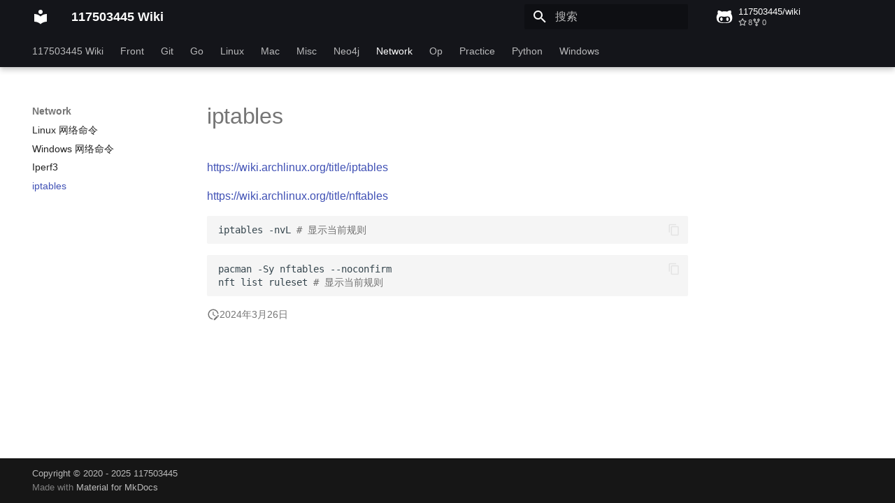

--- FILE ---
content_type: text/html; charset=utf-8
request_url: https://wiki.117503445.top/network/iptables/
body_size: 9003
content:

<!doctype html>
<html lang="zh" class="no-js">
  <head>
    
      <meta charset="utf-8">
      <meta name="viewport" content="width=device-width,initial-scale=1">
      
        <meta name="description" content="117503445 的个人 Wiki">
      
      
        <meta name="author" content="117503445">
      
      
        <link rel="canonical" href="https://wiki.117503445.top/network/iptables/">
      
      
        <link rel="prev" href="../iperf3/">
      
      
        <link rel="next" href="../../op/Clover%20%E5%BC%95%E5%AF%BC%20NVMe%20%E4%B8%8A%E7%9A%84%E7%B3%BB%E7%BB%9F/">
      
      
        
      
      
      <link rel="icon" href="../../assets/images/favicon.png">
      <meta name="generator" content="mkdocs-1.6.1, mkdocs-material-9.7.0">
    
    
      
        <title>iptables - 117503445 Wiki</title>
      
    
    
      <link rel="stylesheet" href="../../assets/stylesheets/main.618322db.min.css">
      
        
        <link rel="stylesheet" href="../../assets/stylesheets/palette.ab4e12ef.min.css">
      
      


    
    
      
    
    
      
    
    
    <script>__md_scope=new URL("../..",location),__md_hash=e=>[...e].reduce(((e,_)=>(e<<5)-e+_.charCodeAt(0)),0),__md_get=(e,_=localStorage,t=__md_scope)=>JSON.parse(_.getItem(t.pathname+"."+e)),__md_set=(e,_,t=localStorage,a=__md_scope)=>{try{t.setItem(a.pathname+"."+e,JSON.stringify(_))}catch(e){}}</script>
    
      

    
    
  </head>
  
  
    
    
    
    
    
    <body dir="ltr" data-md-color-scheme="default" data-md-color-primary="black" data-md-color-accent="red">
  
    
    <input class="md-toggle" data-md-toggle="drawer" type="checkbox" id="__drawer" autocomplete="off">
    <input class="md-toggle" data-md-toggle="search" type="checkbox" id="__search" autocomplete="off">
    <label class="md-overlay" for="__drawer"></label>
    <div data-md-component="skip">
      
        
        <a href="#iptables" class="md-skip">
          跳转至
        </a>
      
    </div>
    <div data-md-component="announce">
      
    </div>
    
    
      

  

<header class="md-header md-header--shadow md-header--lifted" data-md-component="header">
  <nav class="md-header__inner md-grid" aria-label="页眉">
    <a href="../.." title="117503445 Wiki" class="md-header__button md-logo" aria-label="117503445 Wiki" data-md-component="logo">
      
  
  <svg xmlns="http://www.w3.org/2000/svg" viewBox="0 0 24 24"><path d="M12 8a3 3 0 0 0 3-3 3 3 0 0 0-3-3 3 3 0 0 0-3 3 3 3 0 0 0 3 3m0 3.54C9.64 9.35 6.5 8 3 8v11c3.5 0 6.64 1.35 9 3.54 2.36-2.19 5.5-3.54 9-3.54V8c-3.5 0-6.64 1.35-9 3.54"/></svg>

    </a>
    <label class="md-header__button md-icon" for="__drawer">
      
      <svg xmlns="http://www.w3.org/2000/svg" viewBox="0 0 24 24"><path d="M3 6h18v2H3zm0 5h18v2H3zm0 5h18v2H3z"/></svg>
    </label>
    <div class="md-header__title" data-md-component="header-title">
      <div class="md-header__ellipsis">
        <div class="md-header__topic">
          <span class="md-ellipsis">
            117503445 Wiki
          </span>
        </div>
        <div class="md-header__topic" data-md-component="header-topic">
          <span class="md-ellipsis">
            
              iptables
            
          </span>
        </div>
      </div>
    </div>
    
      
    
    
    
    
      
      
        <label class="md-header__button md-icon" for="__search">
          
          <svg xmlns="http://www.w3.org/2000/svg" viewBox="0 0 24 24"><path d="M9.5 3A6.5 6.5 0 0 1 16 9.5c0 1.61-.59 3.09-1.56 4.23l.27.27h.79l5 5-1.5 1.5-5-5v-.79l-.27-.27A6.52 6.52 0 0 1 9.5 16 6.5 6.5 0 0 1 3 9.5 6.5 6.5 0 0 1 9.5 3m0 2C7 5 5 7 5 9.5S7 14 9.5 14 14 12 14 9.5 12 5 9.5 5"/></svg>
        </label>
        <div class="md-search" data-md-component="search" role="dialog">
  <label class="md-search__overlay" for="__search"></label>
  <div class="md-search__inner" role="search">
    <form class="md-search__form" name="search">
      <input type="text" class="md-search__input" name="query" aria-label="搜索" placeholder="搜索" autocapitalize="off" autocorrect="off" autocomplete="off" spellcheck="false" data-md-component="search-query" required>
      <label class="md-search__icon md-icon" for="__search">
        
        <svg xmlns="http://www.w3.org/2000/svg" viewBox="0 0 24 24"><path d="M9.5 3A6.5 6.5 0 0 1 16 9.5c0 1.61-.59 3.09-1.56 4.23l.27.27h.79l5 5-1.5 1.5-5-5v-.79l-.27-.27A6.52 6.52 0 0 1 9.5 16 6.5 6.5 0 0 1 3 9.5 6.5 6.5 0 0 1 9.5 3m0 2C7 5 5 7 5 9.5S7 14 9.5 14 14 12 14 9.5 12 5 9.5 5"/></svg>
        
        <svg xmlns="http://www.w3.org/2000/svg" viewBox="0 0 24 24"><path d="M20 11v2H8l5.5 5.5-1.42 1.42L4.16 12l7.92-7.92L13.5 5.5 8 11z"/></svg>
      </label>
      <nav class="md-search__options" aria-label="查找">
        
        <button type="reset" class="md-search__icon md-icon" title="清空当前内容" aria-label="清空当前内容" tabindex="-1">
          
          <svg xmlns="http://www.w3.org/2000/svg" viewBox="0 0 24 24"><path d="M19 6.41 17.59 5 12 10.59 6.41 5 5 6.41 10.59 12 5 17.59 6.41 19 12 13.41 17.59 19 19 17.59 13.41 12z"/></svg>
        </button>
      </nav>
      
        <div class="md-search__suggest" data-md-component="search-suggest"></div>
      
    </form>
    <div class="md-search__output">
      <div class="md-search__scrollwrap" tabindex="0" data-md-scrollfix>
        <div class="md-search-result" data-md-component="search-result">
          <div class="md-search-result__meta">
            正在初始化搜索引擎
          </div>
          <ol class="md-search-result__list" role="presentation"></ol>
        </div>
      </div>
    </div>
  </div>
</div>
      
    
    
      <div class="md-header__source">
        <a href="https://github.com/117503445/wiki" title="前往仓库" class="md-source" data-md-component="source">
  <div class="md-source__icon md-icon">
    
    <svg xmlns="http://www.w3.org/2000/svg" viewBox="0 0 512 512"><!--! Font Awesome Free 7.1.0 by @fontawesome - https://fontawesome.com License - https://fontawesome.com/license/free (Icons: CC BY 4.0, Fonts: SIL OFL 1.1, Code: MIT License) Copyright 2025 Fonticons, Inc.--><path d="M202.1 328.7c0 20.9-10.9 55.1-36.7 55.1s-36.7-34.2-36.7-55.1 10.9-55.1 36.7-55.1 36.7 34.2 36.7 55.1M496 278.2c0 31.9-3.2 65.7-17.5 95-37.9 76.6-142.1 74.8-216.7 74.8-75.8 0-186.2 2.7-225.6-74.8-14.6-29-20.2-63.1-20.2-95 0-41.9 13.9-81.5 41.5-113.6-5.2-15.8-7.7-32.4-7.7-48.8 0-21.5 4.9-32.3 14.6-51.8 45.3 0 74.3 9 108.8 36 29-6.9 58.8-10 88.7-10 27 0 54.2 2.9 80.4 9.2 34-26.7 63-35.2 107.8-35.2 9.8 19.5 14.6 30.3 14.6 51.8 0 16.4-2.6 32.7-7.7 48.2 27.5 32.4 39 72.3 39 114.2m-64.3 50.5c0-43.9-26.7-82.6-73.5-82.6-18.9 0-37 3.4-56 6-14.9 2.3-29.8 3.2-45.1 3.2-15.2 0-30.1-.9-45.1-3.2-18.7-2.6-37-6-56-6-46.8 0-73.5 38.7-73.5 82.6 0 87.8 80.4 101.3 150.4 101.3h48.2c70.3 0 150.6-13.4 150.6-101.3m-82.6-55.1c-25.8 0-36.7 34.2-36.7 55.1s10.9 55.1 36.7 55.1 36.7-34.2 36.7-55.1-10.9-55.1-36.7-55.1"/></svg>
  </div>
  <div class="md-source__repository">
    117503445/wiki
  </div>
</a>
      </div>
    
  </nav>
  
    
      
<nav class="md-tabs" aria-label="标签" data-md-component="tabs">
  <div class="md-grid">
    <ul class="md-tabs__list">
      
        
  
  
  
  
    <li class="md-tabs__item">
      <a href="../.." class="md-tabs__link">
        
  
  
    
  
  117503445 Wiki

      </a>
    </li>
  

      
        
  
  
  
  
    
    
      <li class="md-tabs__item">
        <a href="../../front/JavaScript%20%E9%81%8D%E5%8E%86/" class="md-tabs__link">
          
  
  
  Front

        </a>
      </li>
    
  

      
        
  
  
  
  
    
    
      <li class="md-tabs__item">
        <a href="../../git/Git%20Clone%20%E5%8A%A0%E9%80%9F/" class="md-tabs__link">
          
  
  
  Git

        </a>
      </li>
    
  

      
        
  
  
  
  
    
    
      <li class="md-tabs__item">
        <a href="../../go/Goland%20%E5%BC%95%E7%94%A8%E6%90%9C%E7%B4%A2%E8%BF%87%E6%BB%A4%E5%8D%95%E6%B5%8B/" class="md-tabs__link">
          
  
  
  Go

        </a>
      </li>
    
  

      
        
  
  
  
  
    
    
      <li class="md-tabs__item">
        <a href="../../linux/Alpine%20%E9%95%9C%E5%83%8F%E6%BA%90/" class="md-tabs__link">
          
  
  
  Linux

        </a>
      </li>
    
  

      
        
  
  
  
  
    
    
      <li class="md-tabs__item">
        <a href="../../mac/Homebrew%20%E9%95%9C%E5%83%8F%E6%BA%90/" class="md-tabs__link">
          
  
  
  Mac

        </a>
      </li>
    
  

      
        
  
  
  
  
    
    
      <li class="md-tabs__item">
        <a href="../../misc/GitHub%20Action%20%E9%87%8A%E6%94%BE%E7%A3%81%E7%9B%98%E7%A9%BA%E9%97%B4/" class="md-tabs__link">
          
  
  
  Misc

        </a>
      </li>
    
  

      
        
  
  
  
  
    
    
      <li class="md-tabs__item">
        <a href="../../neo4j/Neo4j%20cypher%20%E4%BB%A3%E7%A0%81%E7%89%87%E6%AE%B5/" class="md-tabs__link">
          
  
  
  Neo4j

        </a>
      </li>
    
  

      
        
  
  
  
    
  
  
    
    
      <li class="md-tabs__item md-tabs__item--active">
        <a href="../Linux%20%E7%BD%91%E7%BB%9C%E5%91%BD%E4%BB%A4/" class="md-tabs__link">
          
  
  
  Network

        </a>
      </li>
    
  

      
        
  
  
  
  
    
    
      <li class="md-tabs__item">
        <a href="../../op/Clover%20%E5%BC%95%E5%AF%BC%20NVMe%20%E4%B8%8A%E7%9A%84%E7%B3%BB%E7%BB%9F/" class="md-tabs__link">
          
  
  
  Op

        </a>
      </li>
    
  

      
        
  
  
  
  
    
    
      <li class="md-tabs__item">
        <a href="../../practice/ArchLinux%20%E7%9A%84%20Kubernetes%20%E9%9B%86%E7%BE%A4/" class="md-tabs__link">
          
  
  
  Practice

        </a>
      </li>
    
  

      
        
  
  
  
  
    
    
      <li class="md-tabs__item">
        <a href="../../python/Poetry%20%E7%8E%AF%E5%A2%83%E7%AE%A1%E7%90%86%E5%99%A8/" class="md-tabs__link">
          
  
  
  Python

        </a>
      </li>
    
  

      
        
  
  
  
  
    
    
      <li class="md-tabs__item">
        <a href="../../windows/Bat%20%E8%AF%B7%E6%B1%82%E7%AE%A1%E7%90%86%E5%91%98%E6%9D%83%E9%99%90/" class="md-tabs__link">
          
  
  
  Windows

        </a>
      </li>
    
  

      
    </ul>
  </div>
</nav>
    
  
</header>
    
    <div class="md-container" data-md-component="container">
      
      
        
      
      <main class="md-main" data-md-component="main">
        <div class="md-main__inner md-grid">
          
            
              
              <div class="md-sidebar md-sidebar--primary" data-md-component="sidebar" data-md-type="navigation" >
                <div class="md-sidebar__scrollwrap">
                  <div class="md-sidebar__inner">
                    


  


<nav class="md-nav md-nav--primary md-nav--lifted" aria-label="导航栏" data-md-level="0">
  <label class="md-nav__title" for="__drawer">
    <a href="../.." title="117503445 Wiki" class="md-nav__button md-logo" aria-label="117503445 Wiki" data-md-component="logo">
      
  
  <svg xmlns="http://www.w3.org/2000/svg" viewBox="0 0 24 24"><path d="M12 8a3 3 0 0 0 3-3 3 3 0 0 0-3-3 3 3 0 0 0-3 3 3 3 0 0 0 3 3m0 3.54C9.64 9.35 6.5 8 3 8v11c3.5 0 6.64 1.35 9 3.54 2.36-2.19 5.5-3.54 9-3.54V8c-3.5 0-6.64 1.35-9 3.54"/></svg>

    </a>
    117503445 Wiki
  </label>
  
    <div class="md-nav__source">
      <a href="https://github.com/117503445/wiki" title="前往仓库" class="md-source" data-md-component="source">
  <div class="md-source__icon md-icon">
    
    <svg xmlns="http://www.w3.org/2000/svg" viewBox="0 0 512 512"><!--! Font Awesome Free 7.1.0 by @fontawesome - https://fontawesome.com License - https://fontawesome.com/license/free (Icons: CC BY 4.0, Fonts: SIL OFL 1.1, Code: MIT License) Copyright 2025 Fonticons, Inc.--><path d="M202.1 328.7c0 20.9-10.9 55.1-36.7 55.1s-36.7-34.2-36.7-55.1 10.9-55.1 36.7-55.1 36.7 34.2 36.7 55.1M496 278.2c0 31.9-3.2 65.7-17.5 95-37.9 76.6-142.1 74.8-216.7 74.8-75.8 0-186.2 2.7-225.6-74.8-14.6-29-20.2-63.1-20.2-95 0-41.9 13.9-81.5 41.5-113.6-5.2-15.8-7.7-32.4-7.7-48.8 0-21.5 4.9-32.3 14.6-51.8 45.3 0 74.3 9 108.8 36 29-6.9 58.8-10 88.7-10 27 0 54.2 2.9 80.4 9.2 34-26.7 63-35.2 107.8-35.2 9.8 19.5 14.6 30.3 14.6 51.8 0 16.4-2.6 32.7-7.7 48.2 27.5 32.4 39 72.3 39 114.2m-64.3 50.5c0-43.9-26.7-82.6-73.5-82.6-18.9 0-37 3.4-56 6-14.9 2.3-29.8 3.2-45.1 3.2-15.2 0-30.1-.9-45.1-3.2-18.7-2.6-37-6-56-6-46.8 0-73.5 38.7-73.5 82.6 0 87.8 80.4 101.3 150.4 101.3h48.2c70.3 0 150.6-13.4 150.6-101.3m-82.6-55.1c-25.8 0-36.7 34.2-36.7 55.1s10.9 55.1 36.7 55.1 36.7-34.2 36.7-55.1-10.9-55.1-36.7-55.1"/></svg>
  </div>
  <div class="md-source__repository">
    117503445/wiki
  </div>
</a>
    </div>
  
  <ul class="md-nav__list" data-md-scrollfix>
    
      
      
  
  
  
  
    <li class="md-nav__item">
      <a href="../.." class="md-nav__link">
        
  
  
  <span class="md-ellipsis">
    
  
    117503445 Wiki
  

    
  </span>
  
  

      </a>
    </li>
  

    
      
      
  
  
  
  
    
    
    
    
      
      
    
    
    <li class="md-nav__item md-nav__item--nested">
      
        
        
        <input class="md-nav__toggle md-toggle " type="checkbox" id="__nav_2" >
        
          
          <label class="md-nav__link" for="__nav_2" id="__nav_2_label" tabindex="0">
            
  
  
  <span class="md-ellipsis">
    
  
    Front
  

    
  </span>
  
  

            <span class="md-nav__icon md-icon"></span>
          </label>
        
        <nav class="md-nav" data-md-level="1" aria-labelledby="__nav_2_label" aria-expanded="false">
          <label class="md-nav__title" for="__nav_2">
            <span class="md-nav__icon md-icon"></span>
            
  
    Front
  

          </label>
          <ul class="md-nav__list" data-md-scrollfix>
            
              
                
  
  
  
  
    <li class="md-nav__item">
      <a href="../../front/JavaScript%20%E9%81%8D%E5%8E%86/" class="md-nav__link">
        
  
  
  <span class="md-ellipsis">
    
  
    JavaScript 遍历
  

    
  </span>
  
  

      </a>
    </li>
  

              
            
              
                
  
  
  
  
    <li class="md-nav__item">
      <a href="../../front/%E5%89%8D%E7%AB%AF%E5%BC%80%E5%8F%91%E7%8E%AF%E5%A2%83%E9%85%8D%E7%BD%AE/" class="md-nav__link">
        
  
  
  <span class="md-ellipsis">
    
  
    前端开发环境配置
  

    
  </span>
  
  

      </a>
    </li>
  

              
            
              
                
  
  
  
  
    <li class="md-nav__item">
      <a href="../../front/%E8%AF%AD%E4%B9%89%E5%8C%96%E7%89%88%E6%9C%AC/" class="md-nav__link">
        
  
  
  <span class="md-ellipsis">
    
  
    语义化版本
  

    
  </span>
  
  

      </a>
    </li>
  

              
            
          </ul>
        </nav>
      
    </li>
  

    
      
      
  
  
  
  
    
    
    
    
      
      
    
    
    <li class="md-nav__item md-nav__item--nested">
      
        
        
        <input class="md-nav__toggle md-toggle " type="checkbox" id="__nav_3" >
        
          
          <label class="md-nav__link" for="__nav_3" id="__nav_3_label" tabindex="0">
            
  
  
  <span class="md-ellipsis">
    
  
    Git
  

    
  </span>
  
  

            <span class="md-nav__icon md-icon"></span>
          </label>
        
        <nav class="md-nav" data-md-level="1" aria-labelledby="__nav_3_label" aria-expanded="false">
          <label class="md-nav__title" for="__nav_3">
            <span class="md-nav__icon md-icon"></span>
            
  
    Git
  

          </label>
          <ul class="md-nav__list" data-md-scrollfix>
            
              
                
  
  
  
  
    <li class="md-nav__item">
      <a href="../../git/Git%20Clone%20%E5%8A%A0%E9%80%9F/" class="md-nav__link">
        
  
  
  <span class="md-ellipsis">
    
  
    Git Clone 加速
  

    
  </span>
  
  

      </a>
    </li>
  

              
            
              
                
  
  
  
  
    <li class="md-nav__item">
      <a href="../../git/Git%20Commit%20%E8%A7%84%E8%8C%83/" class="md-nav__link">
        
  
  
  <span class="md-ellipsis">
    
  
    Git Commit 规范
  

    
  </span>
  
  

      </a>
    </li>
  

              
            
              
                
  
  
  
  
    <li class="md-nav__item">
      <a href="../../git/Git%20%E5%88%86%E6%94%AF%E6%A8%A1%E5%9E%8B/" class="md-nav__link">
        
  
  
  <span class="md-ellipsis">
    
  
    Git 分支模型
  

    
  </span>
  
  

      </a>
    </li>
  

              
            
              
                
  
  
  
  
    <li class="md-nav__item">
      <a href="../../git/Git%20%E8%AE%BE%E7%BD%AE/" class="md-nav__link">
        
  
  
  <span class="md-ellipsis">
    
  
    Git 设置
  

    
  </span>
  
  

      </a>
    </li>
  

              
            
              
                
  
  
  
  
    <li class="md-nav__item">
      <a href="../../git/Github%20Wiki%20%E6%8F%92%E5%85%A5%E5%9B%BE%E7%89%87/" class="md-nav__link">
        
  
  
  <span class="md-ellipsis">
    
  
    Github Wiki 插入图片
  

    
  </span>
  
  

      </a>
    </li>
  

              
            
              
                
  
  
  
  
    <li class="md-nav__item">
      <a href="../../git/cherry%20pick/" class="md-nav__link">
        
  
  
  <span class="md-ellipsis">
    
  
    cherry pick
  

    
  </span>
  
  

      </a>
    </li>
  

              
            
              
                
  
  
  
  
    <li class="md-nav__item">
      <a href="../../git/fatal%3A%20The%20remote%20end%20hung%20up%20unexpectedly/" class="md-nav__link">
        
  
  
  <span class="md-ellipsis">
    
  
    fatal: The remote end hung up unexpectedly
  

    
  </span>
  
  

      </a>
    </li>
  

              
            
              
                
  
  
  
  
    <li class="md-nav__item">
      <a href="../../git/jsdelivr%20%E7%AC%94%E8%AE%B0/" class="md-nav__link">
        
  
  
  <span class="md-ellipsis">
    
  
    jsdelivr 笔记
  

    
  </span>
  
  

      </a>
    </li>
  

              
            
              
                
  
  
  
  
    <li class="md-nav__item">
      <a href="../../git/%E5%AF%86%E9%92%A5%E6%B3%84%E6%BC%8F%E6%A3%80%E6%B5%8B/" class="md-nav__link">
        
  
  
  <span class="md-ellipsis">
    
  
    密钥泄漏检测
  

    
  </span>
  
  

      </a>
    </li>
  

              
            
          </ul>
        </nav>
      
    </li>
  

    
      
      
  
  
  
  
    
    
    
    
      
      
    
    
    <li class="md-nav__item md-nav__item--nested">
      
        
        
        <input class="md-nav__toggle md-toggle " type="checkbox" id="__nav_4" >
        
          
          <label class="md-nav__link" for="__nav_4" id="__nav_4_label" tabindex="0">
            
  
  
  <span class="md-ellipsis">
    
  
    Go
  

    
  </span>
  
  

            <span class="md-nav__icon md-icon"></span>
          </label>
        
        <nav class="md-nav" data-md-level="1" aria-labelledby="__nav_4_label" aria-expanded="false">
          <label class="md-nav__title" for="__nav_4">
            <span class="md-nav__icon md-icon"></span>
            
  
    Go
  

          </label>
          <ul class="md-nav__list" data-md-scrollfix>
            
              
                
  
  
  
  
    <li class="md-nav__item">
      <a href="../../go/Goland%20%E5%BC%95%E7%94%A8%E6%90%9C%E7%B4%A2%E8%BF%87%E6%BB%A4%E5%8D%95%E6%B5%8B/" class="md-nav__link">
        
  
  
  <span class="md-ellipsis">
    
  
    Goland 引用搜索过滤单测
  

    
  </span>
  
  

      </a>
    </li>
  

              
            
              
                
  
  
  
  
    <li class="md-nav__item">
      <a href="../../go/go%20%E4%BB%A3%E7%90%86/" class="md-nav__link">
        
  
  
  <span class="md-ellipsis">
    
  
    go 代理
  

    
  </span>
  
  

      </a>
    </li>
  

              
            
              
                
  
  
  
  
    <li class="md-nav__item">
      <a href="../../go/go%20%E5%8D%87%E7%BA%A7%E6%89%80%E6%9C%89%20modules/" class="md-nav__link">
        
  
  
  <span class="md-ellipsis">
    
  
    go 升级所有 modules
  

    
  </span>
  
  

      </a>
    </li>
  

              
            
          </ul>
        </nav>
      
    </li>
  

    
      
      
  
  
  
  
    
    
    
    
      
      
    
    
    <li class="md-nav__item md-nav__item--nested">
      
        
        
        <input class="md-nav__toggle md-toggle " type="checkbox" id="__nav_5" >
        
          
          <label class="md-nav__link" for="__nav_5" id="__nav_5_label" tabindex="0">
            
  
  
  <span class="md-ellipsis">
    
  
    Linux
  

    
  </span>
  
  

            <span class="md-nav__icon md-icon"></span>
          </label>
        
        <nav class="md-nav" data-md-level="1" aria-labelledby="__nav_5_label" aria-expanded="false">
          <label class="md-nav__title" for="__nav_5">
            <span class="md-nav__icon md-icon"></span>
            
  
    Linux
  

          </label>
          <ul class="md-nav__list" data-md-scrollfix>
            
              
                
  
  
  
  
    <li class="md-nav__item">
      <a href="../../linux/Alpine%20%E9%95%9C%E5%83%8F%E6%BA%90/" class="md-nav__link">
        
  
  
  <span class="md-ellipsis">
    
  
    Alpine 镜像源
  

    
  </span>
  
  

      </a>
    </li>
  

              
            
              
                
  
  
  
  
    <li class="md-nav__item">
      <a href="../../linux/ArchLinux%20%E5%B8%B8%E7%94%A8%E6%93%8D%E4%BD%9C/" class="md-nav__link">
        
  
  
  <span class="md-ellipsis">
    
  
    ArchLinux 常用操作
  

    
  </span>
  
  

      </a>
    </li>
  

              
            
              
                
  
  
  
  
    <li class="md-nav__item">
      <a href="../../linux/KDE/" class="md-nav__link">
        
  
  
  <span class="md-ellipsis">
    
  
    KDE
  

    
  </span>
  
  

      </a>
    </li>
  

              
            
              
                
  
  
  
  
    <li class="md-nav__item">
      <a href="../../linux/Linux%20rm%20%E8%A7%84%E8%8C%83/" class="md-nav__link">
        
  
  
  <span class="md-ellipsis">
    
  
    Linux rm 规范
  

    
  </span>
  
  

      </a>
    </li>
  

              
            
              
                
  
  
  
  
    <li class="md-nav__item">
      <a href="../../linux/Linux%20%E5%91%BD%E4%BB%A4%E9%80%9F%E6%9F%A5/" class="md-nav__link">
        
  
  
  <span class="md-ellipsis">
    
  
    Linux 命令速查
  

    
  </span>
  
  

      </a>
    </li>
  

              
            
              
                
  
  
  
  
    <li class="md-nav__item">
      <a href="../../linux/SSH/" class="md-nav__link">
        
  
  
  <span class="md-ellipsis">
    
  
    SSH
  

    
  </span>
  
  

      </a>
    </li>
  

              
            
              
                
  
  
  
  
    <li class="md-nav__item">
      <a href="../../linux/crontab/" class="md-nav__link">
        
  
  
  <span class="md-ellipsis">
    
  
    crontab
  

    
  </span>
  
  

      </a>
    </li>
  

              
            
              
                
  
  
  
  
    <li class="md-nav__item">
      <a href="../../linux/screen%20%E4%BD%BF%E7%94%A8%E6%96%B9%E6%B3%95/" class="md-nav__link">
        
  
  
  <span class="md-ellipsis">
    
  
    screen 使用方法
  

    
  </span>
  
  

      </a>
    </li>
  

              
            
              
                
  
  
  
  
    <li class="md-nav__item">
      <a href="../../linux/sysctl/" class="md-nav__link">
        
  
  
  <span class="md-ellipsis">
    
  
    sysctl
  

    
  </span>
  
  

      </a>
    </li>
  

              
            
              
                
  
  
  
  
    <li class="md-nav__item">
      <a href="../../linux/tmux%20%E4%BD%BF%E7%94%A8%E6%96%B9%E6%B3%95/" class="md-nav__link">
        
  
  
  <span class="md-ellipsis">
    
  
    tmux 使用方法
  

    
  </span>
  
  

      </a>
    </li>
  

              
            
              
                
  
  
  
  
    <li class="md-nav__item">
      <a href="../../linux/%E5%8F%8C%E7%B3%BB%E7%BB%9F%E9%87%8D%E5%90%AF%E5%88%B0%20Windows/" class="md-nav__link">
        
  
  
  <span class="md-ellipsis">
    
  
    双系统重启到 Windows
  

    
  </span>
  
  

      </a>
    </li>
  

              
            
              
                
  
  
  
  
    <li class="md-nav__item">
      <a href="../../linux/%E5%90%88%E5%B9%B6%E5%88%86%E5%8C%BA/" class="md-nav__link">
        
  
  
  <span class="md-ellipsis">
    
  
    合并分区
  

    
  </span>
  
  

      </a>
    </li>
  

              
            
              
                
  
  
  
  
    <li class="md-nav__item">
      <a href="../../linux/%E5%9C%A8%202023%20%E5%B9%B4%E6%8D%A2%E4%B8%AA%E6%96%B0%20Shell/" class="md-nav__link">
        
  
  
  <span class="md-ellipsis">
    
  
    在 2023 年换个新 Shell
  

    
  </span>
  
  

      </a>
    </li>
  

              
            
              
                
  
  
  
  
    <li class="md-nav__item">
      <a href="../../linux/%E5%AE%89%E8%A3%85%20VSCode%20Server/" class="md-nav__link">
        
  
  
  <span class="md-ellipsis">
    
  
    安装 VSCode Server
  

    
  </span>
  
  

      </a>
    </li>
  

              
            
          </ul>
        </nav>
      
    </li>
  

    
      
      
  
  
  
  
    
    
    
    
      
      
    
    
    <li class="md-nav__item md-nav__item--nested">
      
        
        
        <input class="md-nav__toggle md-toggle " type="checkbox" id="__nav_6" >
        
          
          <label class="md-nav__link" for="__nav_6" id="__nav_6_label" tabindex="0">
            
  
  
  <span class="md-ellipsis">
    
  
    Mac
  

    
  </span>
  
  

            <span class="md-nav__icon md-icon"></span>
          </label>
        
        <nav class="md-nav" data-md-level="1" aria-labelledby="__nav_6_label" aria-expanded="false">
          <label class="md-nav__title" for="__nav_6">
            <span class="md-nav__icon md-icon"></span>
            
  
    Mac
  

          </label>
          <ul class="md-nav__list" data-md-scrollfix>
            
              
                
  
  
  
  
    <li class="md-nav__item">
      <a href="../../mac/Homebrew%20%E9%95%9C%E5%83%8F%E6%BA%90/" class="md-nav__link">
        
  
  
  <span class="md-ellipsis">
    
  
    Homebrew 镜像源
  

    
  </span>
  
  

      </a>
    </li>
  

              
            
              
                
  
  
  
  
    <li class="md-nav__item">
      <a href="../../mac/RDP%20%E5%AE%A2%E6%88%B7%E7%AB%AF/" class="md-nav__link">
        
  
  
  <span class="md-ellipsis">
    
  
    RDP 客户端
  

    
  </span>
  
  

      </a>
    </li>
  

              
            
              
                
  
  
  
  
    <li class="md-nav__item">
      <a href="../../mac/SSH%20%E7%A6%81%E7%94%A8%E5%AF%86%E7%A0%81%E7%99%BB%E5%BD%95/" class="md-nav__link">
        
  
  
  <span class="md-ellipsis">
    
  
    SSH 禁用密码登录
  

    
  </span>
  
  

      </a>
    </li>
  

              
            
              
                
  
  
  
  
    <li class="md-nav__item">
      <a href="../../mac/Wireguard%20VPN/" class="md-nav__link">
        
  
  
  <span class="md-ellipsis">
    
  
    Wireguard VPN
  

    
  </span>
  
  

      </a>
    </li>
  

              
            
              
                
  
  
  
  
    <li class="md-nav__item">
      <a href="../../mac/macOS%20%E5%91%BD%E4%BB%A4%E9%80%9F%E6%9F%A5/" class="md-nav__link">
        
  
  
  <span class="md-ellipsis">
    
  
    macOS 命令速查
  

    
  </span>
  
  

      </a>
    </li>
  

              
            
              
                
  
  
  
  
    <li class="md-nav__item">
      <a href="../../mac/macOS%20%E5%BC%80%E5%8F%91%E7%8E%AF%E5%A2%83%E9%85%8D%E7%BD%AE/" class="md-nav__link">
        
  
  
  <span class="md-ellipsis">
    
  
    macOS 开发环境配置
  

    
  </span>
  
  

      </a>
    </li>
  

              
            
          </ul>
        </nav>
      
    </li>
  

    
      
      
  
  
  
  
    
    
    
    
      
      
    
    
    <li class="md-nav__item md-nav__item--nested">
      
        
        
        <input class="md-nav__toggle md-toggle " type="checkbox" id="__nav_7" >
        
          
          <label class="md-nav__link" for="__nav_7" id="__nav_7_label" tabindex="0">
            
  
  
  <span class="md-ellipsis">
    
  
    Misc
  

    
  </span>
  
  

            <span class="md-nav__icon md-icon"></span>
          </label>
        
        <nav class="md-nav" data-md-level="1" aria-labelledby="__nav_7_label" aria-expanded="false">
          <label class="md-nav__title" for="__nav_7">
            <span class="md-nav__icon md-icon"></span>
            
  
    Misc
  

          </label>
          <ul class="md-nav__list" data-md-scrollfix>
            
              
                
  
  
  
  
    <li class="md-nav__item">
      <a href="../../misc/GitHub%20Action%20%E9%87%8A%E6%94%BE%E7%A3%81%E7%9B%98%E7%A9%BA%E9%97%B4/" class="md-nav__link">
        
  
  
  <span class="md-ellipsis">
    
  
    GitHub Action 释放磁盘空间
  

    
  </span>
  
  

      </a>
    </li>
  

              
            
              
                
  
  
  
  
    <li class="md-nav__item">
      <a href="../../misc/Markdown%20%E8%AF%AD%E6%B3%95/" class="md-nav__link">
        
  
  
  <span class="md-ellipsis">
    
  
    Markdown 语法
  

    
  </span>
  
  

      </a>
    </li>
  

              
            
              
                
  
  
  
  
    <li class="md-nav__item">
      <a href="../../misc/Maven%20%E9%98%BF%E9%87%8C%E4%BA%91%E9%95%9C%E5%83%8F/" class="md-nav__link">
        
  
  
  <span class="md-ellipsis">
    
  
    Maven 阿里云镜像
  

    
  </span>
  
  

      </a>
    </li>
  

              
            
              
                
  
  
  
  
    <li class="md-nav__item">
      <a href="../../misc/Parsec%20%E8%A7%A3%E9%99%A4%E5%B8%A6%E5%AE%BD%E9%99%90%E5%88%B6/" class="md-nav__link">
        
  
  
  <span class="md-ellipsis">
    
  
    Parsec 解除带宽限制
  

    
  </span>
  
  

      </a>
    </li>
  

              
            
              
                
  
  
  
  
    <li class="md-nav__item">
      <a href="../../misc/Tailscale%20Derper%20%E5%AE%A2%E6%88%B7%E7%AB%AF%E9%AA%8C%E8%AF%81/" class="md-nav__link">
        
  
  
  <span class="md-ellipsis">
    
  
    Tailscale Derper 客户端验证
  

    
  </span>
  
  

      </a>
    </li>
  

              
            
              
                
  
  
  
  
    <li class="md-nav__item">
      <a href="../../misc/VS%20Code%20%E6%9F%A5%E7%9C%8B%E4%B8%8A%20or%20%E4%B8%8B%E4%B8%80%E4%B8%AA%E6%96%87%E4%BB%B6/" class="md-nav__link">
        
  
  
  <span class="md-ellipsis">
    
  
    VS Code 查看上 or 下一个文件
  

    
  </span>
  
  

      </a>
    </li>
  

              
            
              
                
  
  
  
  
    <li class="md-nav__item">
      <a href="../../misc/WEB%20API%20%E6%80%A7%E8%83%BD%E6%B5%8B%E8%AF%95/" class="md-nav__link">
        
  
  
  <span class="md-ellipsis">
    
  
    WEB API 性能测试
  

    
  </span>
  
  

      </a>
    </li>
  

              
            
              
                
  
  
  
  
    <li class="md-nav__item">
      <a href="../../misc/WebDAV%20Cli/" class="md-nav__link">
        
  
  
  <span class="md-ellipsis">
    
  
    WebDAV Cli
  

    
  </span>
  
  

      </a>
    </li>
  

              
            
              
                
  
  
  
  
    <li class="md-nav__item">
      <a href="../../misc/eCapture%20%E5%AE%89%E5%8D%93%E6%8A%93%E5%8C%85/" class="md-nav__link">
        
  
  
  <span class="md-ellipsis">
    
  
    eCapture 安卓抓包
  

    
  </span>
  
  

      </a>
    </li>
  

              
            
              
                
  
  
  
  
    <li class="md-nav__item">
      <a href="../../misc/script/" class="md-nav__link">
        
  
  
  <span class="md-ellipsis">
    
  
    script
  

    
  </span>
  
  

      </a>
    </li>
  

              
            
              
                
  
  
  
  
    <li class="md-nav__item">
      <a href="../../misc/switch/" class="md-nav__link">
        
  
  
  <span class="md-ellipsis">
    
  
    switch
  

    
  </span>
  
  

      </a>
    </li>
  

              
            
              
                
  
  
  
  
    <li class="md-nav__item">
      <a href="../../misc/typora%20%E9%85%8D%E7%BD%AE/" class="md-nav__link">
        
  
  
  <span class="md-ellipsis">
    
  
    typora 配置
  

    
  </span>
  
  

      </a>
    </li>
  

              
            
              
                
  
  
  
  
    <li class="md-nav__item">
      <a href="../../misc/%E4%BB%A3%E7%A0%81%E8%A1%8C%E6%95%B0%E7%BB%9F%E8%AE%A1/" class="md-nav__link">
        
  
  
  <span class="md-ellipsis">
    
  
    代码行数统计
  

    
  </span>
  
  

      </a>
    </li>
  

              
            
              
                
  
  
  
  
    <li class="md-nav__item">
      <a href="../../misc/%E5%86%85%E7%BD%91%E8%AE%BF%E9%97%AE/" class="md-nav__link">
        
  
  
  <span class="md-ellipsis">
    
  
    内网访问
  

    
  </span>
  
  

      </a>
    </li>
  

              
            
              
                
  
  
  
  
    <li class="md-nav__item">
      <a href="../../misc/%E5%9D%9A%E6%9E%9C%E4%BA%91%E8%BE%B9%E6%A0%8F%E5%9B%BE%E6%A0%87%E5%88%A0%E9%99%A4/" class="md-nav__link">
        
  
  
  <span class="md-ellipsis">
    
  
    坚果云边栏图标删除
  

    
  </span>
  
  

      </a>
    </li>
  

              
            
              
                
  
  
  
  
    <li class="md-nav__item">
      <a href="../../misc/%E5%AD%97%E4%BD%93/" class="md-nav__link">
        
  
  
  <span class="md-ellipsis">
    
  
    字体
  

    
  </span>
  
  

      </a>
    </li>
  

              
            
              
                
  
  
  
  
    <li class="md-nav__item">
      <a href="../../misc/%E6%AD%A3%E5%88%99/" class="md-nav__link">
        
  
  
  <span class="md-ellipsis">
    
  
    正则
  

    
  </span>
  
  

      </a>
    </li>
  

              
            
              
                
  
  
  
  
    <li class="md-nav__item">
      <a href="../../misc/%E6%B2%B9%E7%8C%B4%E6%8F%92%E4%BB%B6/" class="md-nav__link">
        
  
  
  <span class="md-ellipsis">
    
  
    油猴插件
  

    
  </span>
  
  

      </a>
    </li>
  

              
            
              
                
  
  
  
  
    <li class="md-nav__item">
      <a href="../../misc/%E8%8E%B7%E5%8F%96%E5%85%AC%E7%BD%91%20IP%20%E5%9C%B0%E5%9D%80/" class="md-nav__link">
        
  
  
  <span class="md-ellipsis">
    
  
    获取公网 IP 地址
  

    
  </span>
  
  

      </a>
    </li>
  

              
            
          </ul>
        </nav>
      
    </li>
  

    
      
      
  
  
  
  
    
    
    
    
      
      
    
    
    <li class="md-nav__item md-nav__item--nested">
      
        
        
        <input class="md-nav__toggle md-toggle " type="checkbox" id="__nav_8" >
        
          
          <label class="md-nav__link" for="__nav_8" id="__nav_8_label" tabindex="0">
            
  
  
  <span class="md-ellipsis">
    
  
    Neo4j
  

    
  </span>
  
  

            <span class="md-nav__icon md-icon"></span>
          </label>
        
        <nav class="md-nav" data-md-level="1" aria-labelledby="__nav_8_label" aria-expanded="false">
          <label class="md-nav__title" for="__nav_8">
            <span class="md-nav__icon md-icon"></span>
            
  
    Neo4j
  

          </label>
          <ul class="md-nav__list" data-md-scrollfix>
            
              
                
  
  
  
  
    <li class="md-nav__item">
      <a href="../../neo4j/Neo4j%20cypher%20%E4%BB%A3%E7%A0%81%E7%89%87%E6%AE%B5/" class="md-nav__link">
        
  
  
  <span class="md-ellipsis">
    
  
    Neo4j cypher 代码片段
  

    
  </span>
  
  

      </a>
    </li>
  

              
            
              
                
  
  
  
  
    <li class="md-nav__item">
      <a href="../../neo4j/Neo4j%20cypher%20%E8%A7%84%E8%8C%83/" class="md-nav__link">
        
  
  
  <span class="md-ellipsis">
    
  
    Cypher 规范
  

    
  </span>
  
  

      </a>
    </li>
  

              
            
              
                
  
  
  
  
    <li class="md-nav__item">
      <a href="../../neo4j/Neo4j%20%E6%80%A7%E8%83%BD%E4%BC%98%E5%8C%96/" class="md-nav__link">
        
  
  
  <span class="md-ellipsis">
    
  
    Neo4j 性能优化
  

    
  </span>
  
  

      </a>
    </li>
  

              
            
              
                
  
  
  
  
    <li class="md-nav__item">
      <a href="../../neo4j/Neo4j%20%E7%AC%94%E8%AE%B0/" class="md-nav__link">
        
  
  
  <span class="md-ellipsis">
    
  
    Neo4j 笔记
  

    
  </span>
  
  

      </a>
    </li>
  

              
            
          </ul>
        </nav>
      
    </li>
  

    
      
      
  
  
    
  
  
  
    
    
    
    
      
        
        
      
      
    
    
    <li class="md-nav__item md-nav__item--active md-nav__item--section md-nav__item--nested">
      
        
        
        <input class="md-nav__toggle md-toggle " type="checkbox" id="__nav_9" checked>
        
          
          <label class="md-nav__link" for="__nav_9" id="__nav_9_label" tabindex="">
            
  
  
  <span class="md-ellipsis">
    
  
    Network
  

    
  </span>
  
  

            <span class="md-nav__icon md-icon"></span>
          </label>
        
        <nav class="md-nav" data-md-level="1" aria-labelledby="__nav_9_label" aria-expanded="true">
          <label class="md-nav__title" for="__nav_9">
            <span class="md-nav__icon md-icon"></span>
            
  
    Network
  

          </label>
          <ul class="md-nav__list" data-md-scrollfix>
            
              
                
  
  
  
  
    <li class="md-nav__item">
      <a href="../Linux%20%E7%BD%91%E7%BB%9C%E5%91%BD%E4%BB%A4/" class="md-nav__link">
        
  
  
  <span class="md-ellipsis">
    
  
    Linux 网络命令
  

    
  </span>
  
  

      </a>
    </li>
  

              
            
              
                
  
  
  
  
    <li class="md-nav__item">
      <a href="../Windows%20%E7%BD%91%E7%BB%9C%E5%91%BD%E4%BB%A4/" class="md-nav__link">
        
  
  
  <span class="md-ellipsis">
    
  
    Windows 网络命令
  

    
  </span>
  
  

      </a>
    </li>
  

              
            
              
                
  
  
  
  
    <li class="md-nav__item">
      <a href="../iperf3/" class="md-nav__link">
        
  
  
  <span class="md-ellipsis">
    
  
    Iperf3
  

    
  </span>
  
  

      </a>
    </li>
  

              
            
              
                
  
  
    
  
  
  
    <li class="md-nav__item md-nav__item--active">
      
      <input class="md-nav__toggle md-toggle" type="checkbox" id="__toc">
      
      
        
      
      
      <a href="./" class="md-nav__link md-nav__link--active">
        
  
  
  <span class="md-ellipsis">
    
  
    iptables
  

    
  </span>
  
  

      </a>
      
    </li>
  

              
            
          </ul>
        </nav>
      
    </li>
  

    
      
      
  
  
  
  
    
    
    
    
      
      
    
    
    <li class="md-nav__item md-nav__item--nested">
      
        
        
        <input class="md-nav__toggle md-toggle " type="checkbox" id="__nav_10" >
        
          
          <label class="md-nav__link" for="__nav_10" id="__nav_10_label" tabindex="0">
            
  
  
  <span class="md-ellipsis">
    
  
    Op
  

    
  </span>
  
  

            <span class="md-nav__icon md-icon"></span>
          </label>
        
        <nav class="md-nav" data-md-level="1" aria-labelledby="__nav_10_label" aria-expanded="false">
          <label class="md-nav__title" for="__nav_10">
            <span class="md-nav__icon md-icon"></span>
            
  
    Op
  

          </label>
          <ul class="md-nav__list" data-md-scrollfix>
            
              
                
  
  
  
  
    <li class="md-nav__item">
      <a href="../../op/Clover%20%E5%BC%95%E5%AF%BC%20NVMe%20%E4%B8%8A%E7%9A%84%E7%B3%BB%E7%BB%9F/" class="md-nav__link">
        
  
  
  <span class="md-ellipsis">
    
  
    Clover 引导 NVMe 上的系统
  

    
  </span>
  
  

      </a>
    </li>
  

              
            
              
                
  
  
  
  
    <li class="md-nav__item">
      <a href="../../op/Docker%20%E5%B8%B8%E7%94%A8%E6%93%8D%E4%BD%9C/" class="md-nav__link">
        
  
  
  <span class="md-ellipsis">
    
  
    Docker 常用操作
  

    
  </span>
  
  

      </a>
    </li>
  

              
            
              
                
  
  
  
  
    <li class="md-nav__item">
      <a href="../../op/LDAP%20%E4%B8%8A%E6%89%8B%E6%95%99%E7%A8%8B/" class="md-nav__link">
        
  
  
  <span class="md-ellipsis">
    
  
    LDAP 上手教程
  

    
  </span>
  
  

      </a>
    </li>
  

              
            
              
                
  
  
  
  
    <li class="md-nav__item">
      <a href="../../op/PVE%20%E5%AE%89%E8%A3%85%20ArchLinux/" class="md-nav__link">
        
  
  
  <span class="md-ellipsis">
    
  
    PVE 安装 ArchLinux
  

    
  </span>
  
  

      </a>
    </li>
  

              
            
              
                
  
  
  
  
    <li class="md-nav__item">
      <a href="../../op/PVE%20%E5%AE%89%E8%A3%85%20NixOS/" class="md-nav__link">
        
  
  
  <span class="md-ellipsis">
    
  
    PVE 安装 NixOS
  

    
  </span>
  
  

      </a>
    </li>
  

              
            
              
                
  
  
  
  
    <li class="md-nav__item">
      <a href="../../op/PVE7%20%E9%85%8D%E7%BD%AE/" class="md-nav__link">
        
  
  
  <span class="md-ellipsis">
    
  
    PVE7 配置
  

    
  </span>
  
  

      </a>
    </li>
  

              
            
              
                
  
  
  
  
    <li class="md-nav__item">
      <a href="../../op/PVE8%20%E5%AE%89%E8%A3%85%20%26%20%E9%85%8D%E7%BD%AE/" class="md-nav__link">
        
  
  
  <span class="md-ellipsis">
    
  
    PVE8 安装 &amp; 配置
  

    
  </span>
  
  

      </a>
    </li>
  

              
            
              
                
  
  
  
  
    <li class="md-nav__item">
      <a href="../../op/QEMU%20Guest%20Agent/" class="md-nav__link">
        
  
  
  <span class="md-ellipsis">
    
  
    QEMU Guest Agent
  

    
  </span>
  
  

      </a>
    </li>
  

              
            
              
                
  
  
  
  
    <li class="md-nav__item">
      <a href="../../op/%E5%8E%9F%E5%88%99/" class="md-nav__link">
        
  
  
  <span class="md-ellipsis">
    
  
    原则
  

    
  </span>
  
  

      </a>
    </li>
  

              
            
          </ul>
        </nav>
      
    </li>
  

    
      
      
  
  
  
  
    
    
    
    
      
      
    
    
    <li class="md-nav__item md-nav__item--nested">
      
        
        
        <input class="md-nav__toggle md-toggle " type="checkbox" id="__nav_11" >
        
          
          <label class="md-nav__link" for="__nav_11" id="__nav_11_label" tabindex="0">
            
  
  
  <span class="md-ellipsis">
    
  
    Practice
  

    
  </span>
  
  

            <span class="md-nav__icon md-icon"></span>
          </label>
        
        <nav class="md-nav" data-md-level="1" aria-labelledby="__nav_11_label" aria-expanded="false">
          <label class="md-nav__title" for="__nav_11">
            <span class="md-nav__icon md-icon"></span>
            
  
    Practice
  

          </label>
          <ul class="md-nav__list" data-md-scrollfix>
            
              
                
  
  
  
  
    <li class="md-nav__item">
      <a href="../../practice/ArchLinux%20%E7%9A%84%20Kubernetes%20%E9%9B%86%E7%BE%A4/" class="md-nav__link">
        
  
  
  <span class="md-ellipsis">
    
  
    ArchLinux 的 Kubernetes 集群
  

    
  </span>
  
  

      </a>
    </li>
  

              
            
              
                
  
  
  
  
    <li class="md-nav__item">
      <a href="../../practice/Clash%20%E6%97%81%E8%B7%AF%E7%94%B1%20%26%20%E9%80%8F%E6%98%8E%E4%BB%A3%E7%90%86/" class="md-nav__link">
        
  
  
  <span class="md-ellipsis">
    
  
    Clash 旁路由 &amp; 透明代理
  

    
  </span>
  
  

      </a>
    </li>
  

              
            
              
                
  
  
  
  
    <li class="md-nav__item">
      <a href="../../practice/EasyConnect%20%E7%9A%84%E5%AE%B9%E5%99%A8%E5%8C%96/" class="md-nav__link">
        
  
  
  <span class="md-ellipsis">
    
  
    EasyConnect 的容器化
  

    
  </span>
  
  

      </a>
    </li>
  

              
            
              
                
  
  
  
  
    <li class="md-nav__item">
      <a href="../../practice/K3s%20%E8%B7%A8%E4%BA%91%E9%9B%86%E7%BE%A4/" class="md-nav__link">
        
  
  
  <span class="md-ellipsis">
    
  
    K3s 跨云集群
  

    
  </span>
  
  

      </a>
    </li>
  

              
            
              
                
  
  
  
  
    <li class="md-nav__item">
      <a href="../../practice/OpenWrt%20%E8%BD%AF%E8%B7%AF%E7%94%B1/" class="md-nav__link">
        
  
  
  <span class="md-ellipsis">
    
  
    OpenWrt 软路由
  

    
  </span>
  
  

      </a>
    </li>
  

              
            
              
                
  
  
  
  
    <li class="md-nav__item">
      <a href="../../practice/QEMU%20%E6%90%AD%E5%BB%BA%E5%AE%B6%E5%BA%AD%E7%BD%91%E7%BB%9C%E5%AE%9E%E9%AA%8C%E7%8E%AF%E5%A2%83/" class="md-nav__link">
        
  
  
  <span class="md-ellipsis">
    
  
    QEMU 搭建家庭网络实验环境
  

    
  </span>
  
  

      </a>
    </li>
  

              
            
              
                
  
  
  
  
    <li class="md-nav__item">
      <a href="../../practice/Tailscale%20%E8%87%AA%E5%BB%BA%20%26%20%E6%97%81%E8%B7%AF%E7%94%B1/" class="md-nav__link">
        
  
  
  <span class="md-ellipsis">
    
  
    Tailscale 自建 &amp; 旁路由
  

    
  </span>
  
  

      </a>
    </li>
  

              
            
              
                
  
  
  
  
    <li class="md-nav__item">
      <a href="../../practice/sing-box%20%E6%97%81%E8%B7%AF%E7%94%B1%20%26%20%E9%80%8F%E6%98%8E%E4%BB%A3%E7%90%86/" class="md-nav__link">
        
  
  
  <span class="md-ellipsis">
    
  
    sing-box 旁路由 &amp; 透明代理
  

    
  </span>
  
  

      </a>
    </li>
  

              
            
              
                
  
  
  
  
    <li class="md-nav__item">
      <a href="../../practice/%E4%B8%AD%E5%B0%8F%E5%9E%8B%E5%BA%94%E7%94%A8%E8%BF%90%E7%BB%B4/" class="md-nav__link">
        
  
  
  <span class="md-ellipsis">
    
  
    中小型应用运维
  

    
  </span>
  
  

      </a>
    </li>
  

              
            
              
                
  
  
  
  
    <li class="md-nav__item">
      <a href="../../practice/%E5%9F%BA%E4%BA%8E%20Ventoy%20%E7%9A%84%E7%A7%BB%E5%8A%A8%E7%A1%AC%E7%9B%98%E5%A4%9A%E7%B3%BB%E7%BB%9F/" class="md-nav__link">
        
  
  
  <span class="md-ellipsis">
    
  
    基于 Ventoy 的移动硬盘多系统
  

    
  </span>
  
  

      </a>
    </li>
  

              
            
              
                
  
  
  
  
    <li class="md-nav__item">
      <a href="../../practice/%E5%AE%9E%E7%94%A8%E7%9A%84%E8%87%AA%E9%83%A8%E7%BD%B2%E6%9C%8D%E5%8A%A1/" class="md-nav__link">
        
  
  
  <span class="md-ellipsis">
    
  
    实用的自部署服务
  

    
  </span>
  
  

      </a>
    </li>
  

              
            
              
                
  
  
  
  
    <li class="md-nav__item">
      <a href="../../practice/%E5%AE%B6%E7%94%A8%E7%BD%91%E7%BB%9C/" class="md-nav__link">
        
  
  
  <span class="md-ellipsis">
    
  
    家用网络
  

    
  </span>
  
  

      </a>
    </li>
  

              
            
              
                
  
  
  
  
    <li class="md-nav__item">
      <a href="../../practice/%E9%A9%B6%E7%A6%BB%E4%B8%8D%E5%8F%AF%E7%BB%B4%E6%8A%A4%E6%80%A7%E6%BC%A9%E6%B6%A1-%E5%9F%BA%E4%BA%8E%E5%8F%AF%E5%A4%8D%E7%8E%B0%E6%80%A7%E7%9A%84%20Homelab%20%E8%BF%90%E7%BB%B4%E6%96%B9%E6%B3%95/" class="md-nav__link">
        
  
  
  <span class="md-ellipsis">
    
  
    追求极致可维护性的 Homelab 运维方法
  

    
  </span>
  
  

      </a>
    </li>
  

              
            
          </ul>
        </nav>
      
    </li>
  

    
      
      
  
  
  
  
    
    
    
    
      
      
    
    
    <li class="md-nav__item md-nav__item--nested">
      
        
        
        <input class="md-nav__toggle md-toggle " type="checkbox" id="__nav_12" >
        
          
          <label class="md-nav__link" for="__nav_12" id="__nav_12_label" tabindex="0">
            
  
  
  <span class="md-ellipsis">
    
  
    Python
  

    
  </span>
  
  

            <span class="md-nav__icon md-icon"></span>
          </label>
        
        <nav class="md-nav" data-md-level="1" aria-labelledby="__nav_12_label" aria-expanded="false">
          <label class="md-nav__title" for="__nav_12">
            <span class="md-nav__icon md-icon"></span>
            
  
    Python
  

          </label>
          <ul class="md-nav__list" data-md-scrollfix>
            
              
                
  
  
  
  
    <li class="md-nav__item">
      <a href="../../python/Poetry%20%E7%8E%AF%E5%A2%83%E7%AE%A1%E7%90%86%E5%99%A8/" class="md-nav__link">
        
  
  
  <span class="md-ellipsis">
    
  
    Poetry 环境管理器
  

    
  </span>
  
  

      </a>
    </li>
  

              
            
              
                
  
  
  
  
    <li class="md-nav__item">
      <a href="../../python/Python%20%E5%BC%80%E5%8F%91%E7%8E%AF%E5%A2%83/" class="md-nav__link">
        
  
  
  <span class="md-ellipsis">
    
  
    Python 开发环境
  

    
  </span>
  
  

      </a>
    </li>
  

              
            
              
                
  
  
  
  
    <li class="md-nav__item">
      <a href="../../python/Python%20%E6%8C%82%E4%BB%A3%E7%90%86%E6%97%B6%E8%AF%B7%E6%B1%82%E5%87%BA%E9%94%99/" class="md-nav__link">
        
  
  
  <span class="md-ellipsis">
    
  
    Python 挂代理时请求出错
  

    
  </span>
  
  

      </a>
    </li>
  

              
            
              
                
  
  
  
  
    <li class="md-nav__item">
      <a href="../../python/mitmproxy/" class="md-nav__link">
        
  
  
  <span class="md-ellipsis">
    
  
    MITMProxy
  

    
  </span>
  
  

      </a>
    </li>
  

              
            
              
                
  
  
  
  
    <li class="md-nav__item">
      <a href="../../python/pipreqs%20%E8%87%AA%E5%8A%A8%E7%94%9F%E6%88%90%20requirement/" class="md-nav__link">
        
  
  
  <span class="md-ellipsis">
    
  
    pipreqs 自动生成 requirement
  

    
  </span>
  
  

      </a>
    </li>
  

              
            
          </ul>
        </nav>
      
    </li>
  

    
      
      
  
  
  
  
    
    
    
    
      
      
    
    
    <li class="md-nav__item md-nav__item--nested">
      
        
        
        <input class="md-nav__toggle md-toggle " type="checkbox" id="__nav_13" >
        
          
          <label class="md-nav__link" for="__nav_13" id="__nav_13_label" tabindex="0">
            
  
  
  <span class="md-ellipsis">
    
  
    Windows
  

    
  </span>
  
  

            <span class="md-nav__icon md-icon"></span>
          </label>
        
        <nav class="md-nav" data-md-level="1" aria-labelledby="__nav_13_label" aria-expanded="false">
          <label class="md-nav__title" for="__nav_13">
            <span class="md-nav__icon md-icon"></span>
            
  
    Windows
  

          </label>
          <ul class="md-nav__list" data-md-scrollfix>
            
              
                
  
  
  
  
    <li class="md-nav__item">
      <a href="../../windows/Bat%20%E8%AF%B7%E6%B1%82%E7%AE%A1%E7%90%86%E5%91%98%E6%9D%83%E9%99%90/" class="md-nav__link">
        
  
  
  <span class="md-ellipsis">
    
  
    Bat 请求管理员权限
  

    
  </span>
  
  

      </a>
    </li>
  

              
            
              
                
  
  
  
  
    <li class="md-nav__item">
      <a href="../../windows/Hyper-V%20%E5%9B%BA%E5%AE%9A%20IP/" class="md-nav__link">
        
  
  
  <span class="md-ellipsis">
    
  
    Hyper-V 固定 IP
  

    
  </span>
  
  

      </a>
    </li>
  

              
            
              
                
  
  
  
  
    <li class="md-nav__item">
      <a href="../../windows/Hyper-V%20%E7%AB%AF%E5%8F%A3%E6%98%A0%E5%B0%84/" class="md-nav__link">
        
  
  
  <span class="md-ellipsis">
    
  
    Hyper-V 端口映射
  

    
  </span>
  
  

      </a>
    </li>
  

              
            
              
                
  
  
  
  
    <li class="md-nav__item">
      <a href="../../windows/PowerShell%20%E9%85%8D%E7%BD%AE/" class="md-nav__link">
        
  
  
  <span class="md-ellipsis">
    
  
    PowerShell 配置
  

    
  </span>
  
  

      </a>
    </li>
  

              
            
              
                
  
  
  
  
    <li class="md-nav__item">
      <a href="../../windows/UWP%20%E9%80%9A%E8%BF%87%E4%BB%A3%E7%90%86%E4%B8%8A%E7%BD%91/" class="md-nav__link">
        
  
  
  <span class="md-ellipsis">
    
  
    UWP 通过代理上网
  

    
  </span>
  
  

      </a>
    </li>
  

              
            
              
                
  
  
  
  
    <li class="md-nav__item">
      <a href="../../windows/WSL2%20%E9%85%8D%E7%BD%AE/" class="md-nav__link">
        
  
  
  <span class="md-ellipsis">
    
  
    WSL2 配置
  

    
  </span>
  
  

      </a>
    </li>
  

              
            
              
                
  
  
  
  
    <li class="md-nav__item">
      <a href="../../windows/Windows%20%E7%8E%AF%E5%A2%83%E9%85%8D%E7%BD%AE/" class="md-nav__link">
        
  
  
  <span class="md-ellipsis">
    
  
    Windows 环境配置
  

    
  </span>
  
  

      </a>
    </li>
  

              
            
              
                
  
  
  
  
    <li class="md-nav__item">
      <a href="../../windows/%E4%BF%AE%E6%94%B9%20hosts/" class="md-nav__link">
        
  
  
  <span class="md-ellipsis">
    
  
    修改 hosts
  

    
  </span>
  
  

      </a>
    </li>
  

              
            
              
                
  
  
  
  
    <li class="md-nav__item">
      <a href="../../windows/%E5%85%81%E8%AE%B8%20IPV6%20Ping/" class="md-nav__link">
        
  
  
  <span class="md-ellipsis">
    
  
    允许 IPV6 Ping
  

    
  </span>
  
  

      </a>
    </li>
  

              
            
              
                
  
  
  
  
    <li class="md-nav__item">
      <a href="../../windows/%E5%85%B3%E6%9C%BA/" class="md-nav__link">
        
  
  
  <span class="md-ellipsis">
    
  
    关机
  

    
  </span>
  
  

      </a>
    </li>
  

              
            
              
                
  
  
  
  
    <li class="md-nav__item">
      <a href="../../windows/%E5%8F%8C%E7%B3%BB%E7%BB%9F%E6%97%B6%E4%BF%AE%E6%94%B9%20Windows%20%E4%B8%BA%20UTF%20%E6%97%B6%E9%97%B4/" class="md-nav__link">
        
  
  
  <span class="md-ellipsis">
    
  
    双系统时修改 Windows 为 UTF 时间
  

    
  </span>
  
  

      </a>
    </li>
  

              
            
              
                
  
  
  
  
    <li class="md-nav__item">
      <a href="../../windows/%E5%AE%89%E8%A3%85%20msix/" class="md-nav__link">
        
  
  
  <span class="md-ellipsis">
    
  
    安装 .msixbundle 文件
  

    
  </span>
  
  

      </a>
    </li>
  

              
            
              
                
  
  
  
  
    <li class="md-nav__item">
      <a href="../../windows/%E5%BC%80%E6%9C%BA%E8%87%AA%E5%90%AF/" class="md-nav__link">
        
  
  
  <span class="md-ellipsis">
    
  
    开机自启
  

    
  </span>
  
  

      </a>
    </li>
  

              
            
              
                
  
  
  
  
    <li class="md-nav__item">
      <a href="../../windows/%E7%9D%A1%E7%9C%A0%E4%BC%91%E7%9C%A0/" class="md-nav__link">
        
  
  
  <span class="md-ellipsis">
    
  
    睡眠休眠
  

    
  </span>
  
  

      </a>
    </li>
  

              
            
              
                
  
  
  
  
    <li class="md-nav__item">
      <a href="../../windows/%E8%B7%B3%E8%BF%87%E7%BD%91%E7%BB%9C/" class="md-nav__link">
        
  
  
  <span class="md-ellipsis">
    
  
    跳过网络
  

    
  </span>
  
  

      </a>
    </li>
  

              
            
          </ul>
        </nav>
      
    </li>
  

    
  </ul>
</nav>
                  </div>
                </div>
              </div>
            
            
              
              <div class="md-sidebar md-sidebar--secondary" data-md-component="sidebar" data-md-type="toc" >
                <div class="md-sidebar__scrollwrap">
                  <div class="md-sidebar__inner">
                    

<nav class="md-nav md-nav--secondary" aria-label="目录">
  
  
  
    
  
  
</nav>
                  </div>
                </div>
              </div>
            
          
          
            <div class="md-content" data-md-component="content">
              
              <article class="md-content__inner md-typeset">
                
                  


  
  


<h1 id="iptables">iptables</h1>
<p><a href="https://wiki.archlinux.org/title/iptables">https://wiki.archlinux.org/title/iptables</a></p>
<p><a href="https://wiki.archlinux.org/title/nftables">https://wiki.archlinux.org/title/nftables</a></p>
<div class="language-sh highlight"><pre><span></span><code><span id="__span-0-1"><a id="__codelineno-0-1" name="__codelineno-0-1" href="#__codelineno-0-1"></a>iptables<span class="w"> </span>-nvL<span class="w"> </span><span class="c1"># 显示当前规则</span>
</span></code></pre></div>
<div class="language-sh highlight"><pre><span></span><code><span id="__span-1-1"><a id="__codelineno-1-1" name="__codelineno-1-1" href="#__codelineno-1-1"></a>pacman<span class="w"> </span>-Sy<span class="w"> </span>nftables<span class="w"> </span>--noconfirm
</span><span id="__span-1-2"><a id="__codelineno-1-2" name="__codelineno-1-2" href="#__codelineno-1-2"></a>nft<span class="w"> </span>list<span class="w"> </span>ruleset<span class="w"> </span><span class="c1"># 显示当前规则</span>
</span></code></pre></div>







  
    
  
  


  <aside class="md-source-file">
    
      
  <span class="md-source-file__fact">
    <span class="md-icon" title="最后更新">
      <svg xmlns="http://www.w3.org/2000/svg" viewBox="0 0 24 24"><path d="M21 13.1c-.1 0-.3.1-.4.2l-1 1 2.1 2.1 1-1c.2-.2.2-.6 0-.8l-1.3-1.3c-.1-.1-.2-.2-.4-.2m-1.9 1.8-6.1 6V23h2.1l6.1-6.1zM12.5 7v5.2l4 2.4-1 1L11 13V7zM11 21.9c-5.1-.5-9-4.8-9-9.9C2 6.5 6.5 2 12 2c5.3 0 9.6 4.1 10 9.3-.3-.1-.6-.2-1-.2s-.7.1-1 .2C19.6 7.2 16.2 4 12 4c-4.4 0-8 3.6-8 8 0 4.1 3.1 7.5 7.1 7.9l-.1.2z"/></svg>
    </span>
    <span class="git-revision-date-localized-plugin git-revision-date-localized-plugin-date" title="2024年3月26日 02:26:52 UTC">2024年3月26日</span>
  </span>

    
    
    
    
  </aside>





                
              </article>
            </div>
          
          
<script>var target=document.getElementById(location.hash.slice(1));target&&target.name&&(target.checked=target.name.startsWith("__tabbed_"))</script>
        </div>
        
      </main>
      
        <footer class="md-footer">
  
  <div class="md-footer-meta md-typeset">
    <div class="md-footer-meta__inner md-grid">
      <div class="md-copyright">
  
    <div class="md-copyright__highlight">
      Copyright &copy; 2020 - 2025 117503445
    </div>
  
  
    Made with
    <a href="https://squidfunk.github.io/mkdocs-material/" target="_blank" rel="noopener">
      Material for MkDocs
    </a>
  
</div>
      
    </div>
  </div>
</footer>
      
    </div>
    <div class="md-dialog" data-md-component="dialog">
      <div class="md-dialog__inner md-typeset"></div>
    </div>
    
    
    
      
      
      <script id="__config" type="application/json">{"annotate": null, "base": "../..", "features": ["navigation.tabs", "navigation.tabs.sticky", "search.suggest", "search.highlight", "content.code.copy"], "search": "../../assets/javascripts/workers/search.7a47a382.min.js", "tags": null, "translations": {"clipboard.copied": "\u5df2\u590d\u5236", "clipboard.copy": "\u590d\u5236", "search.result.more.one": "\u5728\u8be5\u9875\u4e0a\u8fd8\u6709 1 \u4e2a\u7b26\u5408\u6761\u4ef6\u7684\u7ed3\u679c", "search.result.more.other": "\u5728\u8be5\u9875\u4e0a\u8fd8\u6709 # \u4e2a\u7b26\u5408\u6761\u4ef6\u7684\u7ed3\u679c", "search.result.none": "\u6ca1\u6709\u627e\u5230\u7b26\u5408\u6761\u4ef6\u7684\u7ed3\u679c", "search.result.one": "\u627e\u5230 1 \u4e2a\u7b26\u5408\u6761\u4ef6\u7684\u7ed3\u679c", "search.result.other": "# \u4e2a\u7b26\u5408\u6761\u4ef6\u7684\u7ed3\u679c", "search.result.placeholder": "\u952e\u5165\u4ee5\u5f00\u59cb\u641c\u7d22", "search.result.term.missing": "\u7f3a\u5c11", "select.version": "\u9009\u62e9\u5f53\u524d\u7248\u672c"}, "version": null}</script>
    
    
      <script src="../../assets/javascripts/bundle.e71a0d61.min.js"></script>
      
    
  </body>
</html>